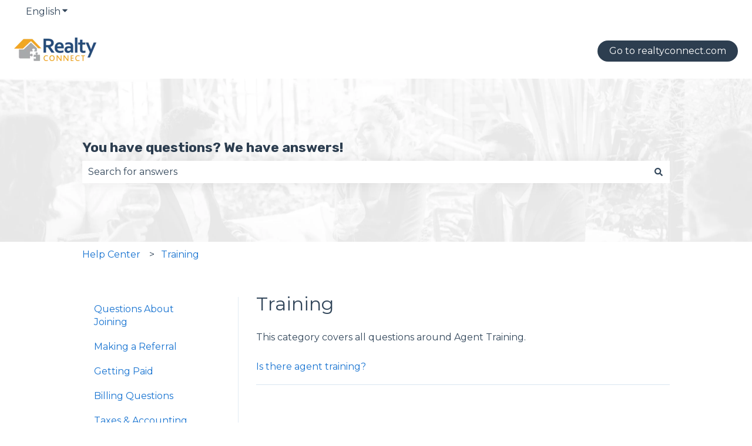

--- FILE ---
content_type: text/plain
request_url: https://www.google-analytics.com/j/collect?v=1&_v=j102&a=1780766329&t=pageview&_s=1&dl=https%3A%2F%2Fknowledge.realtyconnect.com%2Ftraining&ul=en-us%40posix&dt=Help%20Center&sr=1280x720&vp=1280x720&_u=IADAAEABAAAAACAAI~&jid=44544656&gjid=5583058&cid=925867832.1768930536&tid=UA-76534688-1&_gid=625262630.1768930536&_r=1&_slc=1&z=57951051
body_size: -577
content:
2,cG-3P8W6FHVC1